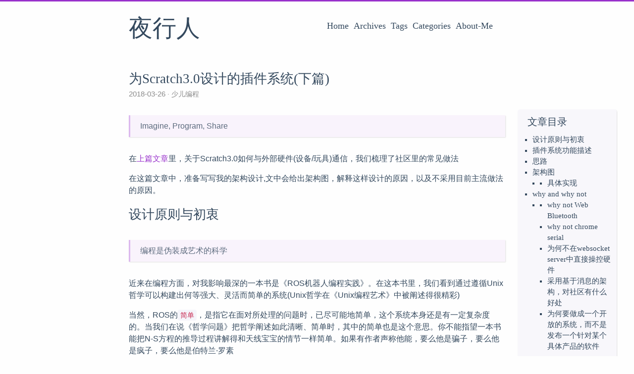

--- FILE ---
content_type: text/html; charset=utf-8
request_url: https://wwj718.github.io/scratch3-plugin-2.html
body_size: -35
content:
<!DOCTYPE html>
<html lang="en">
  <head>
    <title>http://wwj718.github.io/post/%E5%B0%91%E5%84%BF%E7%BC%96%E7%A8%8B/scratch3-plugin-2/</title>
    <link rel="canonical" href="http://wwj718.github.io/post/%E5%B0%91%E5%84%BF%E7%BC%96%E7%A8%8B/scratch3-plugin-2/">
    <meta name="robots" content="noindex">
    <meta charset="utf-8">
    <meta http-equiv="refresh" content="0; url=http://wwj718.github.io/post/%E5%B0%91%E5%84%BF%E7%BC%96%E7%A8%8B/scratch3-plugin-2/">
  </head>
</html>


--- FILE ---
content_type: text/html; charset=utf-8
request_url: http://wwj718.github.io/post/%E5%B0%91%E5%84%BF%E7%BC%96%E7%A8%8B/scratch3-plugin-2/
body_size: 9181
content:
<!DOCTYPE html>
<html lang="zh-cn">
<head>
  <meta charset="utf-8">
  <meta http-equiv="X-UA-Compatible" content="IE=edge,chrome=1">
  <title>为Scratch3.0设计的插件系统(下篇) - 夜行人</title>
  <meta name="renderer" content="webkit" />
<meta name="viewport" content="width=device-width, initial-scale=1, maximum-scale=1"/>

<meta http-equiv="Cache-Control" content="no-transform" />
<meta http-equiv="Cache-Control" content="no-siteapp" />

<meta name="theme-color" content="#f8f5ec" />
<meta name="msapplication-navbutton-color" content="#f8f5ec">
<meta name="apple-mobile-web-app-capable" content="yes">
<meta name="apple-mobile-web-app-status-bar-style" content="#f8f5ec">


<meta name="author" content="种瓜" /><meta name="description" content="Imagine, Program, Share 在上篇文章里，关于Scratch3.0如何与外部硬件(设备/玩具)通信，我们梳理了社区里的常见做法 在这篇文章中，准备写写我的架构设计," /><meta name="keywords" content="education, programming, Technology" />






<meta name="generator" content="Hugo 0.96.0 with theme even" />


<link rel="canonical" href="http://wwj718.github.io/post/%E5%B0%91%E5%84%BF%E7%BC%96%E7%A8%8B/scratch3-plugin-2/" />
<link rel="apple-touch-icon" sizes="180x180" href="/apple-touch-icon.png">
<link rel="icon" type="image/png" sizes="32x32" href="/favicon-32x32.png">
<link rel="icon" type="image/png" sizes="16x16" href="/favicon-16x16.png">
<link rel="manifest" href="/manifest.json">
<link rel="mask-icon" href="/safari-pinned-tab.svg" color="#5bbad5">



<link href="/sass/main.min.69e0bbe2419d9b0efbdcc1d3b4338bba03a6f6789ae2832bc1af58e5b2757470.css" rel="stylesheet">
<link rel="stylesheet" href="/post/img/jquery.fancybox.min.css" integrity="sha256-7TyXnr2YU040zfSP+rEcz29ggW4j56/ujTPwjMzyqFY=" crossorigin="anonymous">


<meta property="og:title" content="为Scratch3.0设计的插件系统(下篇)" />
<meta property="og:description" content="Imagine, Program, Share 在上篇文章里，关于Scratch3.0如何与外部硬件(设备/玩具)通信，我们梳理了社区里的常见做法 在这篇文章中，准备写写我的架构设计," />
<meta property="og:type" content="article" />
<meta property="og:url" content="http://wwj718.github.io/post/%E5%B0%91%E5%84%BF%E7%BC%96%E7%A8%8B/scratch3-plugin-2/" /><meta property="article:section" content="post" />
<meta property="article:published_time" content="2018-03-26T00:00:00+00:00" />
<meta property="article:modified_time" content="2018-03-26T00:00:00+00:00" />

<meta itemprop="name" content="为Scratch3.0设计的插件系统(下篇)">
<meta itemprop="description" content="Imagine, Program, Share 在上篇文章里，关于Scratch3.0如何与外部硬件(设备/玩具)通信，我们梳理了社区里的常见做法 在这篇文章中，准备写写我的架构设计,"><meta itemprop="datePublished" content="2018-03-26T00:00:00+00:00" />
<meta itemprop="dateModified" content="2018-03-26T00:00:00+00:00" />
<meta itemprop="wordCount" content="3688">
<meta itemprop="keywords" content="scratch," /><meta name="twitter:card" content="summary"/>
<meta name="twitter:title" content="为Scratch3.0设计的插件系统(下篇)"/>
<meta name="twitter:description" content="Imagine, Program, Share 在上篇文章里，关于Scratch3.0如何与外部硬件(设备/玩具)通信，我们梳理了社区里的常见做法 在这篇文章中，准备写写我的架构设计,"/>

<!--[if lte IE 9]>
  <script src="https://cdnjs.cloudflare.com/ajax/libs/classlist/1.1.20170427/classList.min.js"></script>
<![endif]-->

<!--[if lt IE 9]>
  <script src="https://cdn.jsdelivr.net/npm/html5shiv@3.7.3/dist/html5shiv.min.js"></script>
  <script src="https://cdn.jsdelivr.net/npm/respond.js@1.4.2/dest/respond.min.js"></script>
<![endif]-->

</head>
<body>
  <div id="mobile-navbar" class="mobile-navbar">
  <div class="mobile-header-logo">
    <a href="/" class="logo">夜行人</a>
  </div>
  <div class="mobile-navbar-icon">
    <span></span>
    <span></span>
    <span></span>
  </div>
</div>
<nav id="mobile-menu" class="mobile-menu slideout-menu">
  <ul class="mobile-menu-list">
    <a href="/">
        <li class="mobile-menu-item">Home</li>
      </a><a href="/post/">
        <li class="mobile-menu-item">Archives</li>
      </a><a href="/tags/">
        <li class="mobile-menu-item">Tags</li>
      </a><a href="/categories/">
        <li class="mobile-menu-item">Categories</li>
      </a><a href="/post/%E9%9A%8F%E7%AC%94/aboutme/">
        <li class="mobile-menu-item">About-Me</li>
      </a>
  </ul>
</nav>
  <div class="container" id="mobile-panel">
    <header id="header" class="header">
        <div class="logo-wrapper">
  <a href="/" class="logo">夜行人</a>
</div>

<nav class="site-navbar">
  <ul id="menu" class="menu">
    <li class="menu-item">
        <a class="menu-item-link" href="/">Home</a>
      </li><li class="menu-item">
        <a class="menu-item-link" href="/post/">Archives</a>
      </li><li class="menu-item">
        <a class="menu-item-link" href="/tags/">Tags</a>
      </li><li class="menu-item">
        <a class="menu-item-link" href="/categories/">Categories</a>
      </li><li class="menu-item">
        <a class="menu-item-link" href="/post/%E9%9A%8F%E7%AC%94/aboutme/">About-Me</a>
      </li>
  </ul>
</nav>
    </header>

    <main id="main" class="main">
      <div class="content-wrapper">
        <div id="content" class="content">
          <article class="post">
    
    <header class="post-header">
      <h1 class="post-title">为Scratch3.0设计的插件系统(下篇)</h1>

      <div class="post-meta">
        <span class="post-time"> 2018-03-26 </span>
        <div class="post-category">
            <a href="/categories/%E5%B0%91%E5%84%BF%E7%BC%96%E7%A8%8B/"> 少儿编程 </a>
            </div>
        
      </div>
    </header>

    <div class="post-toc" id="post-toc">
  <h2 class="post-toc-title">文章目录</h2>
  <div class="post-toc-content always-active">
    <nav id="TableOfContents">
  <ul>
    <li><a href="#设计原则与初衷">设计原则与初衷</a></li>
    <li><a href="#插件系统功能描述">插件系统功能描述</a></li>
    <li><a href="#思路">思路</a></li>
    <li><a href="#架构图">架构图</a>
      <ul>
        <li>
          <ul>
            <li><a href="#具体实现">具体实现</a></li>
          </ul>
        </li>
      </ul>
    </li>
    <li><a href="#why-and-why-not">why and why not</a>
      <ul>
        <li>
          <ul>
            <li><a href="#why-not-web-bluetooth">why not Web Bluetooth</a></li>
            <li><a href="#why-not-chrome-serial">why not chrome serial</a></li>
            <li><a href="#为何不在websocket-server中直接操控硬件">为何不在websocket server中直接操控硬件</a></li>
            <li><a href="#采用基于消息的架构对社区有什么好处">采用基于消息的架构，对社区有什么好处</a></li>
            <li><a href="#为何要做成一个开放的系统而不是发布一个针对某个具体产品的软件">为何要做成一个开放的系统，而不是发布一个针对某个具体产品的软件</a></li>
          </ul>
        </li>
      </ul>
    </li>
  </ul>
</nav>
  </div>
</div>
    <div class="post-content">
      <blockquote>
<p>Imagine, Program, Share</p>
</blockquote>
<p>在<a href="http://blog.just4fun.site/scratch3-plugin-1.html">上篇文章</a>里，关于Scratch3.0如何与外部硬件(设备/玩具)通信，我们梳理了社区里的常见做法</p>
<p>在这篇文章中，准备写写我的架构设计,文中会给出架构图，解释这样设计的原因，以及不采用目前主流做法的原因。<!--unix哲学--></p>
<h1 id="设计原则与初衷">设计原则与初衷</h1>
<blockquote>
<p>编程是伪装成艺术的科学</p>
</blockquote>
<p>近来在编程方面，对我影响最深的一本书是《ROS机器人编程实践》。在这本书里，我们看到通过遵循Unix哲学可以构建出何等强大、灵活而简单的系统(Unix哲学在《Unix编程艺术》中被阐述得很精彩)</p>
<p>当然，ROS的<code>简单</code>，是指它在面对所处理的问题时，已尽可能地简单，这个系统本身还是有一定复杂度的。当我们在说《哲学问题》把哲学阐述如此清晰、简单时，其中的简单也是这个意思。你不能指望一本书能把N-S方程的推导过程讲解得和天线宝宝的情节一样简单。如果有作者声称他能，要么他是骗子，要么他是疯子，要么他是伯特兰·罗素</p>
<p>Unix哲学里鼓励如何构建一个系统呢？</p>
<p>我很喜欢<a href="https://github.com/booksbyus/zguide">zguide</a>（zguide是ZeroMQ的教材，写得几乎和ZeroMQ这个项目一样出色）中的这个阐述</p>
<blockquote>
<p>The physics of software is not algorithms, data structures, languages and abstractions. These are just tools we make, use, throw away. The real physics of software is the physics of people&ndash;specifically, our limitations when it comes to complexity, and our desire to work together to solve large problems in pieces. This is the science of programming: make building blocks that people can understand and use easily, and people will work together to solve the very largest problems.</p>
</blockquote>
<p>作为社会成员的我们，在遇到一个高度复杂的问题时，我们会群策群力，分工合作，将问题拆分为若干个部分，一起解决。这里就体现了编程的科学：创建一组小型的构建模块，让人们易于理解和使用，那么大家就会一起用它来解决问题。</p>
<p>想想你的Unix工具箱中的grep/find/awk/sed组合起来时何等地强大。当一堆的小工具能彼此沟通时，事情就变得有趣了。</p>
<p>和ROS一样，我们鼓励社区的参与，我们想设计一个开放的系统，允许更多的插件加入进来，允许你去连接更多有趣的设备，在这个架构中鼓励人们重用社区的经验，在别人的基础上工作，也方便人们将自己的工作分享给社区。</p>
<p>我们不想构建一个封闭、精致且庞大的系统。</p>
<h1 id="插件系统功能描述">插件系统功能描述</h1>
<ul>
<li>连接scratch3.0(或者任何client)与来自物理世界的各种硬件及开放系统</li>
<li>可以配合scratch3.0官方网站使用。自行架设的scratch3.0网站如果与官方插件系统兼容，那么你也能直接使用这套插件系统。就是说等scratch3.0发布之后，任何采用官方扩展机制的网站，都能使用这套插件系统，而无须hack核心源码</li>
<li>允许你为系统写扩展插件，将任何你能操控的系统接入Scratch3.0中</li>
<li>当然如果你有兴趣，甚至可以把这套系统接入Scratch3.0之外的地方，比如你想把它接入Blockly或者node-red中，插件系统虽然最初是为Scratch3.0而做，但Scratch3.0并不特殊，它仅仅是一个消息订阅者和发布者而已</li>
</ul>
<h1 id="思路">思路</h1>
<p>项目的架构思路主要来自ROS(Robot Operating System)。ROS是个复杂系统，当今世上有趣和复杂机器人大多都运行着ROS，从国际空间站的R2机器人到一些路上自动驾驶的汽车。我觉得ROS系统中处理的很多问题，在使用Scratch驱动外部设备/机器人时也会遇到，尤其当你不甘于只是简单地灌入代码、想做出交互性更好的机器人时(比如Cozmo)。这些问题包括：</p>
<ul>
<li>传感器的数据发布机制；</li>
<li>服务(service)与动作(action)的区分，以及各自处理的问题；</li>
<li>如何重用消息结构，让一套积木块能将相同的语义传递给不同的硬件，只需调整最末端的驱动代码便可控制天上飞的、地上走的、水里游的。</li>
<li>&hellip;</li>
</ul>
<p>Cozmo显然就是利用这些概念构建了令人惊叹的操作体验</p>
<p>我最近在构建一个叫ROLS(Robot Operating Lite System)的项目，从名字可以看出，这个项目是想做个轻量级的ROS,目前只开了个坑:<a href="https://github.com/wwj718/ROLS">ROLS</a>。在github上创建项目的动机常常是，想到了一个好名字，不知道你们有没有这种情况</p>
<p>ROS的作者也在重写这个项目，如他自己在ROS2.0的设计文档中说的其实ROS的核心是一个<code>匿名的发布-订阅中间件系统</code></p>
<p>本文为Scratch3.0设计的插件系统本质上便是一个匿名的发布-订阅中间件系统，组件之间通过消息彼此沟通。系统中所有的节点都对等，即便是Scratch3.0也不特殊。</p>
<p>至于为这个系统提供更多好用的小工具(诸如roscore、rosrun、rostopic等)，我会在<a href="https://github.com/wwj718/ROLS">ROLS</a>中陆续折腾出来它们的轻量级替代品</p>
<h1 id="架构图">架构图</h1>
<p><img src="/post/img/%E6%8F%92%E4%BB%B6%E7%B3%BB%E7%BB%9F.png" alt="scratch3.0插件系统"></p>
<p>我们自上往下看。</p>
<p>首先看Scratch3.0部分。在Scratch3.0中，我们需要写一个js插件，这个插件就像特洛伊木马，作为我们的<code>内应</code>，之后它将负责与外部沟通。如果你对这部分不熟悉，应该先去看看官方文档:<a href="https://github.com/LLK/scratch-vm/wiki/Scratch-3.0-Extensions-Specification">Scratch 3.0 Extensions Specification
</a></p>
<p>这部分是Scratch3.0的原生扩展机制。目前官方已经完成了好几个扩展，有兴趣的话，可以自行阅读源码。其中wedo2的扩展很值得一读。</p>
<p>你在Scratch3.0中写js扩展时，除了要定义出积木块的样式之外，还需要定义出opcode(语义)和它的具体实现，这部分将在vm中执行，我们参考了wedo2的机制，采用
socketio来传递消息(当然你也可以直接使用websocket)。</p>
<p>插件系统中有一个websocket server(这个架构很像jupyter)，与vm进行双向通信。</p>
<p>websocket server采用zeromq来sub/pub消息</p>
<p>而每个硬件被程序代理，代理程序也采用zeromq来sub/pub消息</p>
<p>系统看去有些啰嗦，比如代理程序似乎是不必要的。如果你为scratch3.0写过插件，你可能会想，我们为何不把websocket server视为vm的延伸，如果vm的概念延伸到物理机器上，不就具备了和硬件交互的能力！(已经从浏览器蔓延到了系统进程中)那么为何还需要多一层硬件代理。原因是为了构建一个匿名的发布-订阅系统，以便解耦和重用。</p>
<h3 id="具体实现">具体实现</h3>
<p>上图是一张语言无关的架构图，你可以用任何你喜欢的语言去实现它，下边说说我们目前自己的实现（这部分由@izuo和我一起实现）：</p>
<p><img src="/post/img/%E6%88%91%E7%9A%84%E5%AE%9E%E7%8E%B0.png" alt=""></p>
<p>在少儿编程领域，microbit，scratch，Cozmo是我最喜欢的三个项目，所以我们第一步先做了microbit的scratch插件 ，下一步计划是把cozmo也带入scratch中</p>
<p>相比于js，我更偏好python，所以在具体实现上，我没有选择electron，而是使用python来构建，之后使用pyinstaller打包分发到各个平台 (目前我们完成了mac系统和win10系统的打包，更多的环境还在陆续添加，因为scratch3.0正式发布还远，所以平台兼容这块，倒也不急，但会考虑服务于国内教育环境(比如对windows 32位系统的兼容))</p>
<!--
我们要做什么: 为scratch构建插件系统，使其能与物理世界连接
-->
<h1 id="why-and-why-not">why and why not</h1>
<p>原本想回答一些why的问题，这些问题我和@izuo讨论了许多，但一时半会可能也不好说清，天色已晚，今天写几个对why not的思考，就该睡了。</p>
<h3 id="why-not-web-bluetooth">why not Web Bluetooth</h3>
<p>Web Bluetooth个很棒的方案，我们目前正在这块做一些实验，Web Bluetooth让vm可以直接与硬件交互！</p>
<p>这个方案另一个好处是对移动端友好，安卓中你甚至只需要浏览器，就能控制硬件，ios中，浏览器目前不支持 Web Bluetooth，你需要包装成app。apple正在成为过去的微软</p>
<p>不过并非所有人都喜欢蓝牙，也不是所有场景都适合蓝牙，如果我们想把cozmo和microbit接入scratch，我们就做不到（microbit通过一些方式可能能做到，不过会有一些其他问题）</p>
<p>要把bb8接入，倒是做得到的，bb8支持ble(Web Bluetooth需要ble)</p>
<p>此外值得一提的是，来自国内的mCookie用到了Web Bluetooth的策略.此外有趣的是他们用了NW.js而不是electron</p>
<h3 id="why-not-chrome-serial">why not chrome serial</h3>
<p>这也是个有趣方案，我们也在关注和实验</p>
<p>这个方案对chrome的版本要求比Web Bluetooth低，对老机器支持比较好，不过需要安装浏览器插件</p>
<h3 id="为何不在websocket-server中直接操控硬件">为何不在websocket server中直接操控硬件</h3>
<p>除了前头解释过的原因之外，还有一个异步执行的问题，这个问题我在jupyter的架构中讨论过，有兴趣的话可以翻翻那篇文章。jupyter和我们遇到相似的问题，这部分的架构也基本一样</p>
<h3 id="采用基于消息的架构对社区有什么好处">采用基于消息的架构，对社区有什么好处</h3>
<p>最坏情况下(比如大家没有好的协同习惯)，社区依然能够共享大多的经验，因为架构强行使用消息来通信，你可以看到任何组件是如何收发消息的(通过源码或是类似rostopic的工具)。而在最好的情况下，如果大家都共用消息结构，引入一个新的硬件，你通常只需要需要修改最底层驱动的几行代码</p>
<p>这种架构的灵活性，ROS已经向我们充分显示了。当然设计出色且通用的消息体又是另一个话题了</p>
<h3 id="为何要做成一个开放的系统而不是发布一个针对某个具体产品的软件">为何要做成一个开放的系统，而不是发布一个针对某个具体产品的软件</h3>
<p>我不喜欢封闭的系统</p>
<p>我们处在一个封闭、占地为王、屁股决定脑袋的世界。open source、重用、fork&hellip;这些概念在软件行业之外的领域，受到猛烈抨击。如果你在开源社区之外去做这些事，不只是政治不正确，你还可能吃官司。关于这些话题，到处都是屁股决定脑袋的言论</p>
<p>我们喜欢scratch社区的口号：</p>
<blockquote>
<p>Imagine, Program, Share</p>
</blockquote>
<!--
# todo
思考对移动端的支持: web bluetooth等


如果你对Scratch3.0已有的插件机制不熟悉，恐怕这篇文章无法教会你用Scratch3.0来驱动硬件

why

在这个架构之下 scratch也仅是一个组件而已

raspberry4pi

vm的延迟

就像很多人会怀念忙碌的高中一样
如果你不知道要干嘛

关注是差异的开始

驯服 建立联系
订阅

一些你可能会遇到的坑

如果你的硬件和cozmo一样复杂

mblock的做法  通讯变量
你需要ros

‌你不能指望一本书能把傅立叶讲解得和天线宝宝的情节一样简单
‌如果作者说它能
‌要么他是个骗子 要么他是个疯子  要么他是波特兰罗素
‌
‌
scratch源码是复杂的 

它复杂到 甚至发了izuo不短的一段时间去理解它
‌要么这个作者是罗素
‌要么
-->
    </div>

    <div class="post-copyright">
  <p class="copyright-item">
    <span class="item-title">文章作者</span>
    <span class="item-content">种瓜</span>
  </p>
  <p class="copyright-item">
    <span class="item-title">上次更新</span>
    <span class="item-content">
        2018-03-26
        
    </span>
  </p>
  
  
</div>
<footer class="post-footer">
      <div class="post-tags">
          <a href="/tags/scratch/">scratch</a>
          </div>
      <nav class="post-nav">
        <a class="prev" href="/post/%E8%AF%97%E8%AF%8D/rainy-days/">
            <i class="iconfont icon-left"></i>
            <span class="prev-text nav-default">雨天</span>
            <span class="prev-text nav-mobile">上一篇</span>
          </a>
        <a class="next" href="/post/%E5%B0%91%E5%84%BF%E7%BC%96%E7%A8%8B/scratch3-plugin-1/">
            <span class="next-text nav-default">为Scratch3.0设计的插件系统(上篇)</span>
            <span class="next-text nav-mobile">下一篇</span>
            <i class="iconfont icon-right"></i>
          </a>
      </nav>
    </footer>
  </article>
        </div>
        

  

  

      </div>
    </main>

    <footer id="footer" class="footer">
      <div class="social-links">
      <a href="mailto:wuwenjie718@gmail.com" class="iconfont icon-email" title="email"></a>
      <a href="mailto:wuwenjie718@gmail.com" class="iconfont icon-out-me" title="out-me"></a>
      <a href="https://github.com/wwj718" class="iconfont icon-github" title="github"></a>
  <a href="http://wwj718.github.io/index.xml" type="application/rss+xml" class="iconfont icon-rss" title="rss"></a>
</div>

<div class="copyright">
  
  <span><a target="_blank" href="https://cn.bing.com/search?q=site%3Awwj718.github.io%20%20codelab-adapter">搜索本站</a></span>
  <span class="division">|</span>
  <span><a target="_blank" href="/index.xml">RSS订阅</a></span>
  <span class="division">|</span>
  <span class="power-by">
    Powered by <a class="hexo-link" href="https://gohugo.io">Hugo</a>
  </span>
  <span class="division">|</span>
  
  <span class="theme-info">
    Theme - 
    <a class="theme-link" href="https://github.com/olOwOlo/hugo-theme-even">Even</a>
  </span>

  

  <span class="copyright-year">
    &copy; 
    2013 - 
    2026<span class="heart"><i class="iconfont icon-heart"></i></span><span>种瓜</span>
  </span>
</div>

    </footer>

    <div class="back-to-top" id="back-to-top">
      <i class="iconfont icon-up"></i>
    </div>
  </div>
  
  <script src="/post/img/jquery.min.js" integrity="sha256-hwg4gsxgFZhOsEEamdOYGBf13FyQuiTwlAQgxVSNgt4=" crossorigin="anonymous"></script>
  <script src="/post/img/slideout.min.js" integrity="sha256-t+zJ/g8/KXIJMjSVQdnibt4dlaDxc9zXr/9oNPeWqdg=" crossorigin="anonymous"></script>
  <script src="/post/img/jquery.fancybox.min.js" integrity="sha256-XVLffZaxoWfGUEbdzuLi7pwaUJv1cecsQJQqGLe7axY=" crossorigin="anonymous"></script>



<script type="text/javascript" src="/js/main.min.64437849d125a2d603b3e71d6de5225d641a32d17168a58106e0b61852079683.js"></script>

<script id="baidu_analytics">
  var _hmt = _hmt || [];
  (function() {
    if (window.location.hostname === 'localhost') return;
    var hm = document.createElement("script"); hm.async = true;
    hm.src = "https://hm.baidu.com/hm.js?18db4b662c04fbd6cc2851d246c51b3f";
    var s = document.getElementsByTagName("script")[0];
    s.parentNode.insertBefore(hm, s);
  })();
</script>






</body>
</html>
